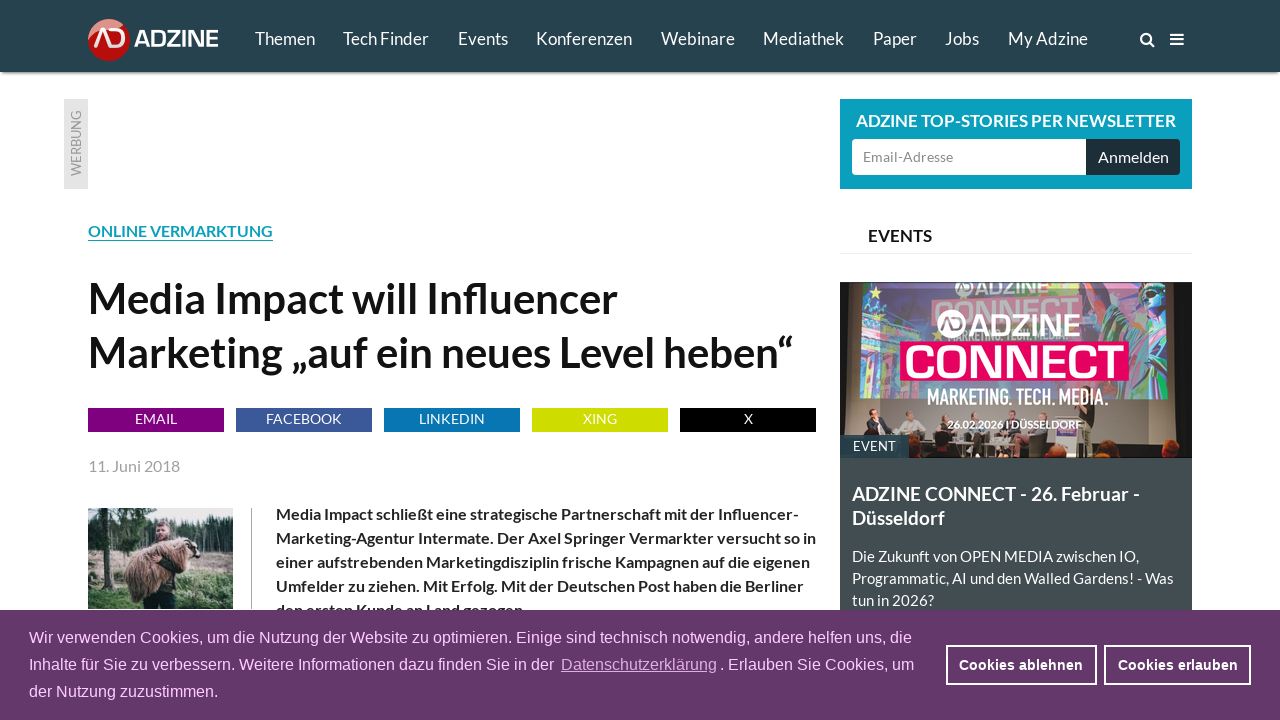

--- FILE ---
content_type: text/html; charset=utf-8
request_url: https://www.adzine.de/2018/06/media-impact-will-influencer-marketing-auf-ein-neues-level-heben/
body_size: 14016
content:
<!doctype html>
<html lang="de">
<head>
    
  <title>Media Impact will Influencer Marketing „auf ein neues Level heben“ - ADZINE - Insights in Media. Adtech. Martech.</title>
  
    <meta name="description" content="Media Impact schließt eine strategische Partnerschaft mit der Influencer-Marketing-Agentur Intermate. Der Axel Springer Vermarkter versucht so in einer aufstrebenden Marketingdisziplin frische Kampagnen auf die eigenen Umfelder zu ziehen. Mit Erfolg. Mit der Deutschen Post haben die Berliner den ersten Kunde an Land gezogen.">
    <meta name="keywords" content="ONLINE VERMARKTUNG, CONTENT MARKETING, MEDIA, SOCIAL MEDIA">
  <meta charset="utf-8">    
    
    <meta name=viewport content="width=device-width">
    <meta http-equiv="imagetoolbar" content="no"/>
    <meta name="robots" content="index, follow"/>
    <meta name="author" content="ADZINE - Magazin für Online Marketing ">
    <meta name="publisher" content="ADZINE - Magazin für Online Marketing ">
    <meta name="copyright" content="ADZINE - Magazin für Online Marketing ">
    <meta name="google-site-verification" content="NeSuuA4akUimRUX37wwwKtM671eltbKIFayB9j5OxJM">
    <meta name="msvalidate.01" content="DB6CC9E37F01B995B2E76EFFE5FC0763">
    <link rel="alternate" type="application/rss+xml" href="https://www.adzine.de/rss/"  title="ADZINE RSS Feed">
    <link href="https://www.adzine.de/static/img/favicon.ico" rel="shortcut icon" type="image/x-icon">
    <link rel="apple-touch-icon" sizes="152x152" href="https://www.adzine.de/static/img/favicon_152x152.png">
    <link rel="apple-touch-icon" sizes="144x144" href="https://www.adzine.de/static/img/favicon_144x144.png">
    <link rel="apple-touch-icon" sizes="120x120" href="https://www.adzine.de/static/img/favicon_120x120.png">
    <link rel="apple-touch-icon" sizes="114x114" href="https://www.adzine.de/static/img/favicon_114x114.png">
    <link rel="apple-touch-icon" sizes="72x72" href="https://www.adzine.de/static/img/favicon_72x72.png">
    <link rel="apple-touch-icon-precomposed" href="https://www.adzine.de/static/img/favicon_57x57.png">
    <meta name="msapplication-TileColor" content="#26424E">
    <meta name="msapplication-TileImage" content="https://www.adzine.de/static/img/adzine_windows_tile_144.png">

    
    <meta property="og:title" content="Media Impact will Influencer Marketing „auf ein neues Level heben“">
    <meta property="og:url" content="https://www.adzine.de/2018/06/media-impact-will-influencer-marketing-auf-ein-neues-level-heben/">
    <meta property="og:type" content="article">
    <meta property="og:description" content="Media Impact schließt eine strategische Partnerschaft mit der Influencer-Marketing-Agentur Intermate. Der Axel Springer Vermarkter versucht so in einer aufstrebenden Marketingdisziplin frische Kampagnen auf die eigenen Umfelder zu ziehen. Mit Erfolg. Mit der Deutschen Post haben die Berliner den ersten Kunde an Land gezogen.">
    <meta property="og:image" content="https://thumbor.adzine.de/RBQmAiuVnZIQKvoKNXsAli11-mE=/1200x630/smart//uploads/Schaf_tragen1200_Photo_by_FOYN_on_Unsplash.jpg">

    
    
      
      <link rel="stylesheet" href="/static/css/base.css" type="text/css" media="screen">
      <link rel="stylesheet" href="/static/css/font-awesome.min.css" type="text/css" media="screen">
      <link rel="stylesheet" href="/static/css/fancybox-134.css" type="text/css" media="screen">
      <link rel="stylesheet" href="/static/lity-2.3.1/dist/lity.css" type="text/css" media="screen">
      <link rel="stylesheet" href="/static/luminous/dist/luminous-basic.css" type="text/css" media="screen">
      
      <style media="screen">
        
        .lum-lightbox { background: rgba(18, 18, 18, 0.9); z-index: 1000;}
        .lum-lightbox-inner img{ max-width:none;max-height:none }
        .lity{ background: rgba(18, 18, 18, 0.8)!important; }
        .lity-iframe-container iframe {background: white; max-width: 100%!important;}
        
        @media (max-width: 460px) {
          .lum-lightbox-inner img { max-width: 100%!important;}
        };
        
      </style>
      
      <link rel="stylesheet" href="/static/css/print.css" type="text/css" media="print">
    
    
    <script>function getCookie(name){var cookieArr=document.cookie.split(";");for(var i=0;i<cookieArr.length;i++){var cookiePair=cookieArr[i].split("=");if(name==cookiePair[0].trim()){return decodeURIComponent(cookiePair[1]);}}
return null;};</script>
    
    
      <script type="text/javascript" src="/static/js/dexie.min.js"></script>
      <script type="text/javascript">var db = new Dexie("usrprefs"); db.version(3).stores({newsletter: ''});</script>
    
    
    
    
    
    

    <script type="text/javascript" src="/static/js/jquery-1.11.3.min.js"></script>
    <script src="/static/luminous/dist/Luminous.min.js"></script>
    <script src="/static/.cache/js/output.f18a4f0da5e6.js"></script>
    
    
    <script>var event=new CustomEvent('madeActive');function card_load_more(page_url,paginationfield_id,loadbutton_id,pagediv_id,button_text){page=parseInt($(paginationfield_id).val());$(loadbutton_id).prop("disabled",true);$(loadbutton_id).text("Laden ...");$.ajax({async:true,type:"GET",url:page_url,data:{page:page},error:function(){$(loadbutton_id).replaceWith("<p></p>");},success:function(data){$.ajax({async:false,type:"HEAD",url:page_url,data:{page:page+1},error:function(data){$(loadbutton_id).replaceWith("<p></p>");},success:function(response){$(loadbutton_id).text(button_text);$(paginationfield_id).val(page+1);$(loadbutton_id).prop("disabled",false);}});$(pagediv_id).append(data);}});};</script>    
    

    <script>$(document).ready(function(){$(".page").on("scroll",function(){if($('.js-breadcrumb-topic-list').is(":visible")){$('.js-breadcrumb-topic-list').hide();}});$('.js-main-navi').mouseover(function(){$('.js-breadcrumb-topic-list').hide();});$('.js-main-navi-topics').mouseenter(function(){$('.js-breadcrumb-topic-list').show();$('.js-breadcrumb-topic-list').animate({top:72},210);});});;</script>
    
</head>

<body class="js-body  js-desktop__flavour desktop__flavour relative"> 
<!-- https://davidwalsh.name/prevent-body-scrolling -->
<div class="w-100 do-not-print absolute top-0 overflow-auto dn h-100" style="min-width: 100%; z-index: 100; background:  rgba(17, 17, 17, 0.7); padding-top: 210px;"></div>
    
    
    
    
    

  <div class="page page-detail -bg-alert" style="overflow: auto; height: 100%;">
  <a name="top"></a>

  
    <div class="dn o-main-header js-main-header -o-20" -style="display: none!important;">

      <header> 

        <div class="logo -debug">
          <a href="/"><img src="/static/img/adzine-logo-130x42.png" alt="ADZINE Logo" width="130" height="42"></a>
        </div>
        
        
        
        <!--
        # HIE RMUSS das stehen wegen DOM und accesibility + sprungmarke zum content  -->
        
        <nav class="fl o-main-navi border-box">
          
          <a class="o-main-navi-topics js-main-navi-topics f-17 fw4 link-white border-box -bg-alert" href="#toc" style="-height: 20px; -overflow: hidden;">Themen</a>
          <a class="f-17 fw4 link-white js-main-navi border-box " href="/techfinder/">Tech Finder</a>
          
           
          <a class="f-17 fw4 link-white js-main-navi border-box " href="/events/">Events</a>
          
          
          <a class="o-main-navi-conferences f-17 fw4 link-white js-main-navi border-box " href="/konferenzen/">Konferenzen</a>
          
           
          <a class="o-main-navi-webinars f-17 fw4 link-white js-main-navi border-box " href="/webinare/">Webinare</a>
          
          
          <a class="o-main-navi-medialibrary f-17 fw4 link-white js-main-navi border-box " href="/mediathek/">Mediathek</a>
          
          
          <a class=" f-17 fw4 link-white js-main-navi border-box " href="/whitepaper/">Paper</a>
          
           
          <a class="o-main-navi-jobs f-17 fw4 link-white js-main-navi  border-box " href="/jobs/">Jobs</a>
          
           
          <a class="o-main-navi-my-adzine-index f-17 fw4 link-white js-main-navi border-box " href="/my-adzine/">My Adzine</a>
          
          
          <a class="o-main-navi-search js-main-navi f-16" href="/suche/" title="ADZINE Suche"><span>Suche</span><i class="fa fa-search"></i>
           </a>
           
           <a class="o-main-navi-toc js-main-navi f-16" href="#toc" title="Inhaltsverzeichnis">
             <span>Inhalt</span> <i class="fa fa-bars"></i>
           </a>
           

       </nav>
       
       
      
       
       
        
      </header>
      
    </div>

  
    
    
     
    
    
    
    <div class="o-breadcrumb-topic-list js-breadcrumb-topic-list">
      <!-- umbennen in nav ! -->
      <div class="db w-12cols center h-2g -bg-alert" style="padding-top: 13px; padding-left: 160px; overflow: hidden; overflow-y: hidden;
      overflow-x: hidden; white-space: nowrap;">
      <a class="-debug dib pr-g f-15 link-white ttu " href="/KI-in-Media-und-Marketing/">KI</a><a class="-debug dib pr-g f-15 link-white ttu " href="/adtech/">ADTECH</a><a class="-debug dib pr-g f-15 link-white ttu " href="/video-advertising/">VIDEO</a><a class="-debug dib pr-g f-15 link-white ttu " href="/audio-advertising/">AUDIO</a><a class="-debug dib pr-g f-15 link-white ttu " href="/retail-media/">RETAIL MEDIA</a><a class="-debug dib pr-g f-15 link-white ttu " href="/data-targeting/">DATA</a><a class="-debug dib pr-g f-15 link-white ttu " href="/martech/">MARTECH</a>
      <a class="-debug dib f-15 link-white ttu " href="#toc">Alle Themen</a>
      </div>
    </div>
    
    
    
<div class="w-100 o-advert dib bg-white">
    <div class="db w-12cols-2g mb-g mt-g relative center overflow-hidden">
        
<div class="c-advert-superbanner" id="c-advert-superbanner">
    <div class="c-card--gray fl w24 h90 overflow-hidden"><span class="advert-label">Werbung</span></div>
    <div class="fl f0 w-8cols h90 overflow-hidden js-advert388823">
        <script type="text/javascript" src="https://adfarm1.adition.com/js?wp_id=388823"></script>
        
    <script>var h;var container=document.querySelector("#c-advert-superbanner");var matches=container.querySelectorAll("img, iframe");matches.forEach(function(Item){h=Item.height;});function incHeight(h){var elements=container.querySelectorAll(".h90");elements.forEach(function(Item){Item.style.height=h+'px';});};if(h>90){incHeight(h);};</script>
    </div>
</div>
        <div class="c-card--aqua db ml-8cols-g w-4cols h90 overflow-hidden">
    <div class="f-17 fw7 tc ttu lh-15 pt-9 pb-6 white">Adzine Top-Stories per Newsletter</div>
    <div class="form">
        <form action="/newsletter/"  method="post" class="dib w-100 overflow-hidden border-box p0 pl-h pr-h v-mid nowrap">
        
        
        
        
          


        <input id="id_email1" name="email1" class="fl f-14 h36 c-31 pl-h bn bg-white w-3cols-g-fix lato br2 bbr0 btr0 outline-0 border-box" type="text" placeholder="Email-Adresse" maxlength="75" />
        
        
            <input id="id_newsletter_choices_19131" checked="checked" name="newsletter_choices" type="hidden" value="19131" /> 
        
            <input id="id_newsletter_choices_8322" checked="checked" name="newsletter_choices" type="hidden" value="8322" /> 
        
            <input id="id_newsletter_choices_8323" checked="checked" name="newsletter_choices" type="hidden" value="8323" /> 
        
            <input id="id_newsletter_choices_8325" checked="checked" name="newsletter_choices" type="hidden" value="8325" /> 
        
            <input id="id_newsletter_choices_11716" checked="checked" name="newsletter_choices" type="hidden" value="11716" /> 
        
            <input id="id_newsletter_choices_11712" checked="checked" name="newsletter_choices" type="hidden" value="11712" /> 
        
            <input id="id_newsletter_choices_11714" checked="checked" name="newsletter_choices" type="hidden" value="11714" /> 
        
            <input id="id_newsletter_choices_11715" checked="checked" name="newsletter_choices" type="hidden" value="11715" /> 
        
            <input id="id_newsletter_choices_18571" checked="checked" name="newsletter_choices" type="hidden" value="18571" /> 
        
            <input id="id_newsletter_choices_18574" checked="checked" name="newsletter_choices" type="hidden" value="18574" /> 
        
            <input id="id_newsletter_choices_18575" checked="checked" name="newsletter_choices" type="hidden" value="18575" /> 
        
            <input id="id_newsletter_choices_18576" checked="checked" name="newsletter_choices" type="hidden" value="18576" /> 
        
            <input id="id_newsletter_choices_18447" checked="checked" name="newsletter_choices" type="hidden" value="18447" /> 
        
            <input id="id_newsletter_choices_16224" checked="checked" name="newsletter_choices" type="hidden" value="16224" /> 
        
            <input id="id_newsletter_choices_16231" checked="checked" name="newsletter_choices" type="hidden" value="16231" /> 
        
            <input id="id_newsletter_choices_16446" checked="checked" name="newsletter_choices" type="hidden" value="16446" /> 
        
            <input id="id_newsletter_choices_16912" checked="checked" name="newsletter_choices" type="hidden" value="16912" /> 
        
            <input id="id_newsletter_choices_16801" checked="checked" name="newsletter_choices" type="hidden" value="16801" /> 
        
        <button class="w-1col-g bg-284656 tc white h36 br2 bn btl0 bbl0" type="submit"><span>Anmelden</span></button>
        </form>
    </div>
</div>
    </div>
</div>

    
    <div id="main-content" class="c-main-content w-desktop center relative -bg-alert">
        
        
<article class="c-page-detail--article center w-12cols ">
<div class="fl w-8cols xoverflow-hidden">
    <div class="dib bg-white">
        <span class="fw7 aqua"><a class="bb " href="/online-vermarktung/">ONLINE VERMARKTUNG</a></span>
        <h1 class="f-42 pt0 mb17r">Media Impact will Influencer Marketing „auf ein neues Level heben“
</h1>
        
<div class="o-goodshare fl w-8cols pa-0 mb-g">
<ul class="list">
    <li class="fl pa-0 mr-h h24 w-goodshare f-base"><a class="f-14 dib link-white ttu tc w-100 h-100 bg-purple link-underline" href="mailto:?subject=Empfehlung: Media Impact will Influencer Marketing „auf ein neues Level heben“&amp;body=Media Impact schließt eine strategische Partnerschaft mit der Influencer-Marketing-Agentur Intermate. Der Axel Springer Vermarkter versucht so in einer aufstrebenden Marketingdisziplin frische Kampagnen auf die eigenen Umfelder zu ziehen. Mit Erfolg. Mit der Deutschen Post haben die Berliner den ersten Kunde an Land gezogen.%0D%0A%0D%0Ahttps%3A%2F%2Fadzine.de%2F2018%2F06%2Fmedia-impact-will-influencer-marketing-auf-ein-neues-level-heben%2F" title="Per Email empfehlen">Email</a></li>
    <li class="fl pa-0 mr-h h24 w-goodshare f-base"><a href="#" class="f-14 dib link-white ttu tc w-100 h-100 link-underline goodshare" data-type="fb" data-url="https://adzine.de/2018/06/media-impact-will-influencer-marketing-auf-ein-neues-level-heben/">Facebook</a></li>
    <li class="fl pa-0 mr-h h24 w-goodshare f-base"><a href="#" class="f-14 dib link-white ttu tc w-100 h-100 link-underline goodshare" data-type="li" data-url="https://adzine.de/2018/06/media-impact-will-influencer-marketing-auf-ein-neues-level-heben/">LinkedIn</a></li>
    <li class="fl pa-0 mr-h h24 w-goodshare f-base"><a href="#" class="f-14 dib link-white ttu tc w-100 h-100 link-underline goodshare" data-type="xi" data-url="https://adzine.de/2018/06/media-impact-will-influencer-marketing-auf-ein-neues-level-heben/">Xing</a></li>
    <li class="fl pa-0 h24 w-goodshare f-base"><a href="#" class="f-14 dib link-white ttu tc w-100 h-100 link-underline goodshare" data-type="tw" style="Background-color: black;" data-url="https://adzine.de/2018/06/media-impact-will-influencer-marketing-auf-ein-neues-level-heben/">x</a></li>
</ul>
</div>
        
        <span class="db pa0 mb15r gray-9f9f9f">
        
        11. Juni 2018 </span>
        
    </div>
    
    
    
    <div class="f-base dib w-8cols bg-white">
        
        <html><body><div class="c-st-title"></div><div class="c-st-image">
<div class="c-img-ctn"><div class="bg-white c-left_164">
<img alt="Photo by FOYN on Unsplash" border="0" class="c-img--left_164" src="https://thumbor.adzine.de/m-dHRROHZNb17VXlcffHIC6WH4E=/164x0/smart//uploads/Schaf_tragen1200_Photo_by_FOYN_on_Unsplash.jpg" title="Photo by FOYN on Unsplash"/>
</div></div>
</div><div class="c-st-lead">
<div class="fw7"><p>Media Impact schließt eine strategische Partnerschaft mit der Influencer-Marketing-Agentur Intermate. Der Axel Springer Vermarkter versucht so in einer aufstrebenden Marketingdisziplin frische Kampagnen auf die eigenen Umfelder zu ziehen. Mit Erfolg. Mit der Deutschen Post haben die Berliner den ersten Kunde an Land gezogen.</p>
</div>
</div><div class="c-st-text">
<p>Banner Blindness, Klickmüdigkeit, Adblocker und eine restriktiverer Umgang mit bestimmten Werbeformaten, ... klassische Display-Werbung steht immer mehr unter Druck. Als Alternativen kommen Native Ads und insbesondere das Influencer Marketing in Betracht. Gerade das Influencer-Marketing ist eine immer gefragtere Marketingdisziplin im Media-Mix von Werbetreibenden. </p>
<p>Aus diesem Grund ist Media Impact eine strategische Partnerschaft mit der Influencer-Agentur Intermate eingegangen. Über die Zusammenarbeit mit Intermate lassen sich die Reichweiten der Social Media-Stars für Werbekampagnen nutzen und über Native Advertising-Kampagnen auf den Springer-Medienmarken wie BILD und WELT einbinden.Im Mai hatte Media Impact zusammen mit Intermate für die Deutsche Post eine erste Influencer-Marketing-Kampagne zum Muttertag entworfen.</p>
</div><div class="c-st-image">
<div class="c-img-ctn"><div class="bg-white c-article_full">
<img alt="Foto: Axel Springer  SE" border="0" class="c-img--article_full-and-caption" src="https://thumbor.adzine.de/tj6Y_b09rjyK8_RH8jBYFRutcBI=/728x0/smart//uploads/Gruppenbild_mit_Dame2.jpeg" title="v.l.n.r.:  Alessandro De Pasquale (CTO), Jörn Mecher (CCO) , Carsten Schwecke (CDO, Media Impact), Rosa Schulz (Social Media, Media Impact), Karsten Günther (Development), Philip Papendieck (CEO), Foto: Axel Springer  SE"/>
<span class="caption">v.l.n.r.:  Alessandro De Pasquale (CTO), Jörn Mecher (CCO) , Carsten Schwecke (CDO, Media Impact), Rosa Schulz (Social Media, Media Impact), Karsten Günther (Development), Philip Papendieck (CEO)
          </span>
</div></div>
</div><div class="c-st-text">
<p>Carsten Schwecke, Chief Digital Officer und Geschäftsführer von Media Impact zur neuen Kooperation: „Media Impact steht für ganzheitliche Vermarktungsansätze. Intermate gehört zu den besten Playern am Markt und konnte in den letzten Jahren eine ausgereifte Technologie entwickeln, mit der es uns gelingt, unsere Qualitätsstandards auf Influencer Marketing zu übertragen und Influencer Kampagnen messbarer und vor allem brandsafe zu gestalten. Mit Kennzahlen wie Unique Followern, der optimierten Aussteuerung von Influencer Postings und KPI-Benchmarks wollen wir gemeinsam Influencer Marketing auf ein neues Level heben.“</p>
</div></body></html>
        
        
        
        
    </div>
    
    
    
    
    
    
    
    

    
          <div class="f-base dib w-8cols mt-h mb-g -pt-g -pl-g -pr-g -pb-h -bg-light-gray bg-white">


<div class="c-st-heading">
  <h2 class="f-base mb-g"><span class="f-24">
  <span class="aqua">EVENT-TIPP</span> ADZINE Live - ADZINE CONNECT  Marketing. Tech. Media. 2026
   am 26. Februar 2026, 09:30 Uhr
      
    
     
    
  
  </span>
  </h2>
</div>
<div class="c-st-image">
  <div class="c-img-ctn"><div class="c-left_320">
  <a class="image_link c-left_320-image_link" href="/adzine-connect-marketing-tech-media/" title="ADZINE CONNECT  Marketing. Tech. Media. 2026">
    <img class="c-img--left_320-and-caption" src="https://thumbor.adzine.de/vUmKZFLLg2Vu_1t1Cmd5XAapkiQ=/320x0/smart//uploads/Screenshot_2025-09-17_120158_35Bx7Rn.png" alt="Werbebanner Event Tipp" title="ADZINE CONNECT  Marketing. Tech. Media. 2026" border="0">
  </a>
  </div></div>
</div>
<div class="c-st-text"><p><i>
  Die Zukunft von OPEN MEDIA zwischen IO, Programmatic, Agentic AI und den Walled Gardens!  - Was tun in 2026? <a href="/adzine-connect-marketing-tech-media/">Jetzt anmelden!</a>
</i></p></div>
</div>
    
    
    
    
    <div class="dib fl ma0 bg-white pb-g h48">
<div class="o-goodshare fl w-8cols pa-0 mb-g">
<ul class="list">
    <li class="fl pa-0 mr-h h24 w-goodshare f-base"><a class="f-14 dib link-white ttu tc w-100 h-100 bg-purple link-underline" href="mailto:?subject=Empfehlung: Media Impact will Influencer Marketing „auf ein neues Level heben“&amp;body=Media Impact schließt eine strategische Partnerschaft mit der Influencer-Marketing-Agentur Intermate. Der Axel Springer Vermarkter versucht so in einer aufstrebenden Marketingdisziplin frische Kampagnen auf die eigenen Umfelder zu ziehen. Mit Erfolg. Mit der Deutschen Post haben die Berliner den ersten Kunde an Land gezogen.%0D%0A%0D%0Ahttps%3A%2F%2Fadzine.de%2F2018%2F06%2Fmedia-impact-will-influencer-marketing-auf-ein-neues-level-heben%2F" title="Per Email empfehlen">Email</a></li>
    <li class="fl pa-0 mr-h h24 w-goodshare f-base"><a href="#" class="f-14 dib link-white ttu tc w-100 h-100 link-underline goodshare" data-type="fb" data-url="https://adzine.de/2018/06/media-impact-will-influencer-marketing-auf-ein-neues-level-heben/">Facebook</a></li>
    <li class="fl pa-0 mr-h h24 w-goodshare f-base"><a href="#" class="f-14 dib link-white ttu tc w-100 h-100 link-underline goodshare" data-type="li" data-url="https://adzine.de/2018/06/media-impact-will-influencer-marketing-auf-ein-neues-level-heben/">LinkedIn</a></li>
    <li class="fl pa-0 mr-h h24 w-goodshare f-base"><a href="#" class="f-14 dib link-white ttu tc w-100 h-100 link-underline goodshare" data-type="xi" data-url="https://adzine.de/2018/06/media-impact-will-influencer-marketing-auf-ein-neues-level-heben/">Xing</a></li>
    <li class="fl pa-0 h24 w-goodshare f-base"><a href="#" class="f-14 dib link-white ttu tc w-100 h-100 link-underline goodshare" data-type="tw" style="Background-color: black;" data-url="https://adzine.de/2018/06/media-impact-will-influencer-marketing-auf-ein-neues-level-heben/">x</a></li>
</ul>
</div></div>

</div>

<div class="aside dib w-4cols-g pl-g bg-white">
    
        
            
            <h3 class="dib w-100 bb b--light-gray tl pl-g mb-g border-box"><span class="f-17 lh-2 dib ttu">Events</span></h3>
            
            <div class="mb-g">

<div class="c-card--blue-gray fl w-4cols h-4cols maxh-4cols mb-g relative overflow-hidden">
    <a class="link-black" href="/adzine-connect-marketing-tech-media/" title="ADZINE CONNECT  Marketing. Tech. Media. 2026">
        
        
        <span class="db w-4cols h-4cols-2 overflow-hidden relative">
            <img class="mw-100" src="https://thumbor.adzine.de/Ide4qG80ybi-WcPaXO98Ys2D6F4=/352x176/smart//uploads/Screenshot_2025-09-17_120158_35Bx7Rn.png" alt="" title="" />
            <div class="absolute bottom-0 left-0">
                <span class="db mb0 pa-13 f-13 bg-386678 white ttu">Event</span>
            </div>
        </span>
        
    
    <div class="pa-h"> 
        <h1 class="mb0 pa0 pb-h f-19">ADZINE CONNECT - 26. Februar - Düsseldorf</h1>
        <p class="mb0 f-15">
            Die Zukunft von OPEN MEDIA zwischen IO, Programmatic, AI und den Walled Gardens!  - Was tun in 2026?                    
        </p>
    </div>
    </a>
</div>
</div>
        
            
            <h3 class="dib w-100 bb b--light-gray tl pl-g mb-g border-box"><span class="f-17 lh-2 dib ttu">Werbung</span></h3>
            
            <div class="mb-g">
<div class="c-card--blue-gray w-4cols h-4cols ma0 pt-15 pr-g pl-g bb b--black-10 overflow-hidden">
    <span class="db ttu f-19 fw7 lato lh-2 gray-979798 pb-g t-shadow"><script type="text/javascript" src="//adfarm1.adition.com/js?wp_id=391408"></script></span>
</div></div>
        
            
            <h3 class="dib w-100 bb b--light-gray tl pl-g mb-g border-box"><span class="f-17 lh-2 dib ttu">Tech Partner</span></h3>
            
            <div class="mb-g">
<div class="js-card-techfinder c-card--blue-gray w-4cols h-4cols maxh-4cols relative overflow-hidden">
 

<div class="c-card--turquoise fl w-4cols h-4cols maxh-4cols mb-g" style="padding: 0px 16px;">
<a href="/techfinder/jentis/" title="Tech Finder Profil JENTIS" class="link-white" target="_blank">
        <div class="mr-g mt-h mb-h"> 
            <img class="db fl pt-3 pr-6" src="/static/img/ADZ-logo-green.png"/>
            <span class="f-17 white pr-6 lh2 fw7 ">TECH FINDER</span><span class="f-14 white">präsentiert</span>
            <span class="db f-17 -fw7 ttu white fw7">Premium Technologie Partner</span>
        </div>
        
        
        <span class="db w-auto overflow-hidden relative bg-white br2">
            <img class="mw-100 db center" src="https://thumbor.adzine.de/HznSVvxrNY9xCDkB-sJhzMw4pao=/352x0/smart//uploads/logos/Tech_Finder_Logo_JENTIS.jpg" alt="Logo JENTIS" title="Logo JENTIS" />
        </span>
    <div class="white mt-h"> 
        <p class="f-19 fw7 lh-title">JENTIS - Datenschutzkonformes Tracking</p>
    </div>
</a>
    <div class="db absolute f-14 bottom-0 right-0 white h36 mb-6" style="margin-right: 16px;"><span class="db fl h36 pt-h pr-h lh-title">Zum Profil</span><span class="f-27"><i class="fa fa-arrow-circle-right" aria-hidden="true"></i></span></div>

</div>


</div>

</div>
        
            
            <h3 class="dib w-100 bb b--light-gray tl pl-g mb-g border-box"><span class="f-17 lh-2 dib ttu">Whitepaper</span></h3>
            
            <div class="mb-g">




<div class="js-card-whitepaper-109 w-4cols maxh-4cols relative overflow-hidden">

<div class="fl w-4cols h-4cols maxh-4cols mb-g c-card--blue-gray">
    <a class="link-black" href="/whitepaper/mobile-programmatic-high-impact-ad/" title="PROGRAMMATIC - Mobile Programmatic High Impact Ad">
        
        
        <span class="db w-4cols db h-4cols-2 overflow-hidden relative">
            <img class="mw-100" src="https://thumbor.adzine.de/I5Sl9He2vnNyHPQmdqL7U0JphPw=/352x176/smart//uploads/Adtron_WP_Deckblatt.png" alt="" title="" />
            <div class="absolute bottom-0 left-0">
                <span class="db mb0 pa-13 f-13 bg-386678 white ttu">Whitepaper</span>
            </div>
        </span>
        

    <div class="pa-h"> 
        <h1 class="mb0 pa0 pb-h f-19">Mobile Programmatic High Impact Ad
</h1>
        <p class="mb0 f-15">
            Erfahre, wie die individuellen Möglichkeiten moderner Handys für mehr Engagement und höhere CTRs genutzt werden können                    
        </p>
    </div>
    </a>
</div>

</div>

</div>
        
            
            <h3 class="dib w-100 bb b--light-gray tl pl-g mb-g border-box"><span class="f-17 lh-2 dib ttu">DAS KÖNNTE DICH INTERESSIEREN</span></h3>
            
            <div class="mb-g">

<ul class="ml-g mr-g fl">

   <li class="dib mb-g h-auto overflow-hidden w-100">
       
       
       <span class="fl mr-h">
           <img src="https://thumbor.adzine.de/2Oe2lkQf0IuunYi2Clq7DZdSzyw=/70x70/smart//uploads/Prebid_Test_Bidding_Kayla-Adobe_Stock.jpg" alt="Bild: Kayla – Adobe Stock, Bild: Kayla – Adobe Stock" title="Bild: Kayla – Adobe Stock, Bild: Kayla – Adobe Stock" />
       </span>
        
       <h4 class="f-15"><a class="link-black" href="/2025/11/prebid-test-vergleich-zwischen-server-side-client-side-und-parallel-bidding/" title="Prebid-Test: Vergleich zwischen Server-side, Client-side und Parallel Bidding
">
        <span class="db green-blue ttu">ONLINE VERMARKTUNG</span>
        Prebid-Test: Vergleich zwischen Server-side, Client-side und Parallel Bidding

        </a></h4>
    </li>

   <li class="dib mb-g h-auto overflow-hidden w-100">
       
       
       <span class="fl mr-h">
           <img src="https://thumbor.adzine.de/DObrSRRZqQnIYbGallVZipbOIQ8=/70x70/smart//uploads/DOOH_Energie_Effizienz_Gruen_nuno-marques-unsplash.jpg" alt="Bild: Nuno Marques – Unsplash" title="Bild: Nuno Marques – Unsplash" />
       </span>
        
       <h4 class="f-15"><a class="link-black" href="/2025/12/energieeffiziente-aussteuerung-der-naechste-schritt-fuer-dooh/" title="Interview mit Lukas Flöer, Metads
 - Energieeffiziente Aussteuerung – der nächste Schritt für DOOH?
">
        <span class="db green-blue ttu">ADTECH</span>
        Energieeffiziente Aussteuerung – der nächste Schritt für DOOH?

        </a></h4>
    </li>

   <li class="dib mb-g h-auto overflow-hidden w-100">
       
       
         <img src="/static/img/top-jobs-icon.svg" type="image/svg+xml" class="fl dib bg-purple mr-h w-list-square h-list-square" alt="Icon Top-Job">
        
       <h4 class="f-15"><a class="link-black" href="/jobs/2026/01/product-manager-advertising-platforms-m-w-d-bei-antenne-deutschland-in-muenchen/" title="JOB: Product Manager Advertising Platforms (m/w/d) bei Antenne Deutschland in München">
        
        Product Manager Advertising Platforms (m/w/d) bei Antenne Deutschland in München

        </a></h4>
    </li>

   <li class="dib mb-g h-auto overflow-hidden w-100">
       
       
       <span class="fl mr-h">
           <img src="https://thumbor.adzine.de/Dg5NnE76MDfMsrbjx72ypv5zwJI=/70x70/smart//uploads/Ulf_Heyden_KI_2J_ahre_Kolumne2.jpg" alt="Bild: Paul Königer, Bild: Paul Königer" title="Bild: Paul Königer, Bild: Paul Königer" />
       </span>
        
       <h4 class="f-15"><a class="link-black" href="/2025/11/ki-apokalypse-gibt-es-in-zwei-jahren-keine-webseiten-mehr/" title="Aus der Praxis für die Praxis (2)
 - KI-Apokalypse: Gibt es in zwei Jahren keine Webseiten mehr?
">
        <span class="db green-blue ttu">BEST OF 2025</span>
        KI-Apokalypse: Gibt es in zwei Jahren keine Webseiten mehr?

        </a></h4>
    </li>

</ul></div>
        
    
</div>




<div class="c-topic-stories o-related-pages-bottom w-12cols-g dib ma0 bg-white">
    <div class="db w-12cols bb b--light-gray tc mb15r"><span class="c-card-container-title--bgi dib ttu lh-2 f-27 fw7 grey-blue">Neu & interessant</span></div>
        <div class="db w-4cols mr-g fl">

<ul class="list">

   <li class="db overflow-hidden h70 w-4cols mb-g bg-light-gray">
       
      
       <span class="fl mr-h">
           <img src="https://thumbor.adzine.de/darl6erF9Z_CjsRorCoaNmi_x-U=/70x70/smart//uploads/Agentic_OS_Mediahandel_Pubmatic_nik-unsplash.jpg" alt="Bild: Nik – Unsplash" title="Bild: Nik – Unsplash" />
       </span>
       
       <h4 class="f-15 pt-6 pr-h"><a class="link-black" href="/2026/01/pubmatic-ruestet-sich-fuer-den-agentischen-mediahandel/" title="Pubmatic rüstet sich für den agentischen Mediahandel
">
        <span class="db green-blue ttu">KI</span>
        Pubmatic rüstet sich für den agentischen Mediahandel

        </a></h4>
    </li>

   <li class="db overflow-hidden h70 w-4cols mb-g bg-light-gray">
       
      
       <span class="fl mr-h">
           <img src="https://thumbor.adzine.de/7skZ8wkgE9sPmt4eRXT2hD6zJHI=/70x70/smart//uploads/Disney_Streaming_CTV_brandon-russell-5NDfXCPYfgo-unsplash.jpg" alt="Bild: Brandon Russel - Unsplash" title="Bild: Brandon Russel - Unsplash" />
       </span>
       
       <h4 class="f-15 pt-6 pr-h"><a class="link-black" href="/2026/01/disney-laesst-tiefere-messintegration-zu/" title="Disney+ lässt tiefere Messintegration zu
">
        <span class="db green-blue ttu">CONNECTED TV</span>
        Disney+ lässt tiefere Messintegration zu

        </a></h4>
    </li>

   <li class="db overflow-hidden h70 w-4cols mb-g bg-light-gray">
       
      
       <span class="fl mr-h">
           <img src="https://thumbor.adzine.de/5gJlC-j3uySHe6lNmoBPEMEeD7E=/70x70/smart//uploads/Stratum_3.jpg" alt="Robert Jacobi, Christian Leipacher und Rolf Theunissen, Bild: Mara Monetti" title="Robert Jacobi, Christian Leipacher und Rolf Theunissen, Bild: Mara Monetti" />
       </span>
       
       <h4 class="f-15 pt-6 pr-h"><a class="link-black" href="/2026/01/ehemalige-essence-manager-starten-mit-neuem-agenturansatz/" title="Ehemalige Essence-Manager starten mit neuem Agenturansatz
">
        <span class="db green-blue ttu">DIGITAL MARKETING</span>
        Ehemalige Essence-Manager starten mit neuem Agenturansatz

        </a></h4>
    </li>

   <li class="db overflow-hidden h70 w-4cols mb-g bg-light-gray">
       
      
       <span class="fl mr-h">
           <img src="https://thumbor.adzine.de/hMRZBwp6qDkNpqBDr-3EMK2NRyg=/70x70/smart//uploads/Robert_Herrmann_Audienzz_Titel.jpg" alt="Bild: Traffective" title="Bild: Traffective" />
       </span>
       
       <h4 class="f-15 pt-6 pr-h"><a class="link-black" href="/2026/01/robert-herrmann-steigt-beim-vermarkter-audienzz-ein/" title="Robert Herrmann steigt beim Vermarkter Audienzz ein
">
        <span class="db green-blue ttu">KÖPFE</span>
        Robert Herrmann steigt beim Vermarkter Audienzz ein

        </a></h4>
    </li>

</ul></div>
        <div class="db w-8cols-g">


<div class="fl relative w-4cols overflow-hidden h-2cols mr-g mb-g bg-light-gray bb b--light-gray">
<a class="link-black" href="/2026/01/wie-sich-dooh-und-social-media-verstaerken/" title="Wie sich DOOH und Social Media verstärken">
    
    
    
    
    
    <span class="db overflow-hidden w-2cols-h h-4cols-2">
        <img class="mw-100" src="https://thumbor.adzine.de/JxqYjbS8YvUW-OMw4t_ILqHvRWM=/176x176/smart//uploads/DOOH_Social_Media_Jakob_Owens-Unsplash.jpg" alt="Bild: Jakob Owens – Unsplash" title="Bild: Jakob Owens – Unsplash" />
    </span>
    
    
    <h1 class="f-16 fw7 absolute bottom-0 ml-2cols-g pr-h hyphenate ">Wie sich DOOH und Social Media verstärken 
</h1>
</a>
</div>

<div class="fl relative w-4cols overflow-hidden h-2cols mr-g mb-g bg-light-gray bb b--light-gray">
<a class="link-black" href="/2025/12/mit-web-push-und-authentischem-content-aus-der-seo-und-chatgpt-falle/" title="Aus der Praxis für die Praxis (3)
 - Mit Web-Push und authentischem Content aus der SEO- und ChatGPT-Falle">
    
    
    
    
    
    <span class="db overflow-hidden w-2cols-h h-4cols-2">
        <img class="mw-100" src="https://thumbor.adzine.de/Xl1mR-i1SAk5KmJp9ps6pOJzqeI=/176x176/smart//uploads/Ulf_Heyden_Web_Push_Titel.jpg" alt="Bild: Paul Königer, Bild: Paul Königer" title="Bild: Paul Königer, Bild: Paul Königer" />
    </span>
    
    
    <h1 class="f-16 fw7 absolute bottom-0 ml-2cols-g pr-h hyphenate ">Mit Web-Push und authentischem Content aus der SEO- und ChatGPT-Falle
</h1>
</a>
</div>

<div class="fl relative w-4cols overflow-hidden h-2cols mr-g mb-g bg-light-gray bb b--light-gray">
<a class="link-black" href="/2025/12/attention-ist-kein-video-monopol/" title="Interview mit Jan Gräwen, YOC
 - Attention ist kein Video-Monopol">
    
    
    
    
    
    <span class="db overflow-hidden w-2cols-h h-4cols-2">
        <img class="mw-100" src="https://thumbor.adzine.de/kApLo-wtGWHlOMY7R67G-1teymg=/176x176/smart//uploads/Attention_Display_Branding_sandra-wurtinger-unsplash.jpg" alt="Bild: Sandra Würtinger – Unsplash" title="Bild: Sandra Würtinger – Unsplash" />
    </span>
    
    
    <h1 class="f-16 fw7 absolute bottom-0 ml-2cols-g pr-h hyphenate ">Attention ist kein Video-Monopol 
</h1>
</a>
</div>

<div class="fl relative w-4cols overflow-hidden h-2cols mr-g mb-g bg-light-gray bb b--light-gray">
<a class="link-black" href="/2026/01/die-vermarkter-rolle-im-wandel-vom-reichweitenverkauf-zur-beratung/" title="Interview mit League-M
 - Die Vermarkter-Rolle im Wandel: Vom Reichweitenverkauf zur Beratung">
    
    
    
    
    
    <span class="db overflow-hidden w-2cols-h h-4cols-2">
        <img class="mw-100" src="https://thumbor.adzine.de/bAJovqzBq5FrCMLqrdXfmybMkBo=/176x176/smart//uploads/Rolle_Vermarktung_Wandel_Partnerschaften_charlesdeluvio-unsplash.jpg" alt="Bild: Charlesdeluvio – Unsplash" title="Bild: Charlesdeluvio – Unsplash" />
    </span>
    
    
    <h1 class="f-16 fw7 absolute bottom-0 ml-2cols-g pr-h hyphenate ">Die Vermarkter-Rolle im Wandel: Vom Reichweitenverkauf zur Beratung 
</h1>
</a>
</div>
</div> 
    
</div>    

</article>



        
            <div class="o-back-home dib bg-white w-100">
            <div class="dib mt-g mb-2g ml-g bg-aqua w-2cols-h">
            <a href="/" class="dib tc pt-h pb-h w-100 f-15 td:u ttu link-white">Zur Startseite</a>
            </div>
            </div>
        
    </div>
    
    
  


    
    <div id="toc" class="w-100 o-footer minw-12 bg-284656">

        
            <div class="c-topic-list w-100 center minw-12 lato lh-15 bg-light-blue-gray pt-g pb-g">
    <div class="ma0 center w-12cols pt-h pb-h -pa-g">
        <span class="dib mt0 mb3 ttu lh-solid f-15 fw7 white">Themen</span>
        <ul class="w12-cols list">
            <li class="fl w-2cols mr-g"><a class="ttn f-14 link-white" href="/best-of-adzine--2025/">BEST OF 2025</a></li><li class="fl w-2cols mr-g"><a class="ttn f-14 link-white" href="/connected-tv/">CONNECTED TV</a></li><li class="fl w-2cols mr-g"><a class="ttn f-14 link-white" href="/KI-in-Media-und-Marketing/">KI</a></li><li class="fl w-2cols mr-g"><a class="ttn f-14 link-white" href="/programmatic-rta/">PROGRAMMATIC</a></li><li class="fl w-2cols mr-g"><a class="ttn f-14 link-white" href="/adtech/">ADTECH</a></li><li class="fl w-2cols"><a class="ttn f-14 link-white" href="/video-advertising/">VIDEO</a></li><li class="fl w-2cols mr-g"><a class="ttn f-14 link-white" href="/audio-advertising/">AUDIO</a></li><li class="fl w-2cols mr-g"><a class="ttn f-14 link-white" href="/ecommerce/">ECOMMERCE</a></li><li class="fl w-2cols mr-g"><a class="ttn f-14 link-white" href="/mobile-marketing/">MOBILE</a></li><li class="fl w-2cols mr-g"><a class="ttn f-14 link-white" href="/retail-media/">RETAIL MEDIA</a></li><li class="fl w-2cols mr-g"><a class="ttn f-14 link-white" href="/data-targeting/">DATA</a></li><li class="fl w-2cols"><a class="ttn f-14 link-white" href="/display-advertising/">DISPLAY ADVERTISING</a></li><li class="fl w-2cols mr-g"><a class="ttn f-14 link-white" href="/marktzahlen/">STUDIEN & ANALYSEN</a></li><li class="fl w-2cols mr-g"><a class="ttn f-14 link-white" href="/web-analytics/">ANALYTICS</a></li><li class="fl w-2cols mr-g"><a class="ttn f-14 link-white" href="/branding-online/">BRANDING</a></li><li class="fl w-2cols mr-g"><a class="ttn f-14 link-white" href="/connect/">CONNECT</a></li><li class="fl w-2cols mr-g"><a class="ttn f-14 link-white" href="/performance-marketing/">PERFORMANCE</a></li><li class="fl w-2cols"><a class="ttn f-14 link-white" href="/e-mail-marketing/">E-MAIL MARKETING</a></li><li class="fl w-2cols mr-g"><a class="ttn f-14 link-white" href="/affiliate-marketing/">AFFILIATE MARKETING</a></li><li class="fl w-2cols mr-g"><a class="ttn f-14 link-white" href="/content-marketing/">CONTENT MARKETING</a></li><li class="fl w-2cols mr-g"><a class="ttn f-14 link-white" href="/martech/">MARTECH</a></li><li class="fl w-2cols mr-g"><a class="ttn f-14 link-white" href="/online-mediaplanung/">MEDIA</a></li><li class="fl w-2cols mr-g"><a class="ttn f-14 link-white" href="/online-vermarktung/">ONLINE VERMARKTUNG</a></li><li class="fl w-2cols"><a class="ttn f-14 link-white" href="/social-media-marketing/">SOCIAL MEDIA</a></li><li class="fl w-2cols mr-g"><a class="ttn f-14 link-white" href="/games-advertising/">GAMES ADVERTISING</a></li><li class="fl w-2cols mr-g"><a class="ttn f-14 link-white" href="/online-publishing/">PUBLISHING</a></li><li class="fl w-2cols mr-g"><a class="ttn f-14 link-white" href="/new-work/">NEW WORK</a></li><li class="fl w-2cols mr-g"><a class="ttn f-14 link-white" href="/search-marketing/">SEARCH MARKETING</a></li><li class="fl w-2cols mr-g"><a class="ttn f-14 link-white" href="/digital-marketing/">DIGITAL MARKETING</a></li><li class="fl w-2cols"><a class="ttn f-14 link-white" href="/entscheider/">MARKETING ENTSCHEIDER</a></li><li class="fl w-2cols mr-g"><a class="ttn f-14 link-white" href="/koepfe/">KÖPFE</a></li>
        </ul>
    </div>
</div>

        

        <div class="c-footer-container center pt-g pb-g">  
         
            <div class="c-footer-list ml-g mt-h mb-h lato lh-15 mr-g">
    <span class="dib mt0 mb3 ttu lh-solid f-15 fw7 white">Adzine</span>
    <ul class="list">
        <li><a class="f-14 link-white ttu" href="/fachartikel/">Fachartikel</a></li>
        <li><a class="f-14 link-white ttu" href="/insider/">Insider</a></li>
        <li><a class="f-14 link-white ttu" href="/news/">News</a></li>
        <li><a class="f-14 link-white ttu" href="/tv/">Adzine TV</a></li>
    </ul>
</div>

<div class="c-footer-list mt-h mb-h lato lh-15 mr-g">
    <ul class="list mt-2g 15" style="margin-top: 36px;">
        <li><a class="f-14 link-white ttu" href="/techfinder/">Tech Finder</a></li>
        <li><a class="f-14 link-white ttu" href="/whitepaper/">Whitepaper</a></li>
        <li><a class="f-14 link-white ttu" href="/jobs/">Jobs</a></li>
    </ul>
</div>

<div class="c-footer-list mt-h mb-h lato lh-15 mr-g">
    <ul class="list mt-2g 15" style="margin-top: 36px;">
        <li><a class="f-14 link-white ttu" href="/ansprechpartner/">Ansprechpartner</a></li>
        <li><a class="f-14 link-white ttu" href="/impressum/">Impressum</a></li>
        <li><a class="f-14 link-white ttu" href="/datenschutz/">Datenschutz</a></li>
    </ul>
</div>

<div class="c-footer-list mt-h mb-h lato lh-15 mr-g">
    <span class="dib mt0 mb3 ttu lh-solid f-15 fw7 white">Newsletter</span>
    <ul class="list">
        <li><a class="f-14 link-white ttu" title="Newsletter-Anmeldung" href="/newsletter/">Anmelden</a></li>
        <li><a class="f-14 link-white ttu" title="Newsletter-Archiv" href="/newsletter/archiv/">Archiv</a></li>
    </ul>
</div>

<div class="c-footer-list -w-4cols mt-h mb-h lato lh-15 mr-g">
    <span class="dib mt0 mb3 ttu lh-solid f-15 fw7 white">Events</span>
    <ul class="list">
        
        <li><a class="f-14 link-white ttu" href="/referenten-verzeichnis/" title="Referenten-Verzeichnis - ADZINE Events">Referenten-Verzeichnis</a></li>
    </ul>
</div>
        
<div class="c-footer-list mt-h mb-h lato lh-15">
    <span class="dib mt0 mb3 ttu lh-solid f-15 fw7 white">Werben bei Adzine</span>
    <ul class="list">
        <li><a class="f-14 link-white ttu" href="/mediadaten/">Mediadaten</a></li>
        <li><a class="f-14 link-white ttu" href="/kampagnenplaner/">Kampagnenplaner</a></li>
        <!--<li><a href="#"><strike>Ansprechpartner</strike></a></li>//-->
    </ul>
</div>
        
        </div>
    </div>
    
    
    
    
    
    
    
  </div><!-- Page container end -->
   
  
    
    

    
    
    
    
  




<script type="text/javascript">
  var bot_pattern = "(googlebot\/|bot|Googlebot-Mobile|Googlebot-Image|Google favicon|Mediapartners-Google|Facebook|bingbot|slurp|java|wget|curl|Commons-HttpClient|Python-urllib|libwww|httpunit|nutch|phpcrawl|msnbot|jyxobot|FAST-WebCrawler|FAST Enterprise Crawler|biglotron|teoma|convera|seekbot|gigablast|exabot|ngbot|ia_archiver|GingerCrawler|webmon |httrack|webcrawler|grub.org|UsineNouvelleCrawler|antibot|netresearchserver|speedy|fluffy|bibnum.bnf|findlink|msrbot|panscient|yacybot|AISearchBot|IOI|ips-agent|tagoobot|MJ12bot|dotbot|woriobot|yanga|buzzbot|mlbot|yandexbot|purebot|Linguee Bot|Voyager|CyberPatrol|voilabot|baiduspider|citeseerxbot|spbot|twengabot|postrank|turnitinbot|scribdbot|page2rss|sitebot|linkdex|Adidxbot|blekkobot|ezooms|dotbot|Mail.RU_Bot|discobot|heritrix|findthatfile|europarchive.org|NerdByNature.Bot|sistrix crawler|ahrefsbot|Aboundex|domaincrawler|wbsearchbot|summify|ccbot|edisterbot|seznambot|ec2linkfinder|gslfbot|aihitbot|intelium_bot|facebookexternalhit|yeti|RetrevoPageAnalyzer|lb-spider|sogou|lssbot|careerbot|wotbox|wocbot|ichiro|DuckDuckBot|lssrocketcrawler|drupact|webcompanycrawler|acoonbot|openindexspider|gnam gnam spider|web-archive-net.com.bot|backlinkcrawler|coccoc|integromedb|content crawler spider|toplistbot|seokicks-robot|it2media-domain-crawler|ip-web-crawler.com|siteexplorer.info|elisabot|proximic|changedetection|blexbot|arabot|WeSEE:Search|niki-bot|CrystalSemanticsBot|rogerbot|360Spider|psbot|InterfaxScanBot|Lipperhey SEO Service|CC Metadata Scaper|g00g1e.net|GrapeshotCrawler|urlappendbot|brainobot|fr-crawler|binlar|SimpleCrawler|Livelapbot|Twitterbot|cXensebot|smtbot|bnf.fr_bot|A6-Indexer|ADmantX|Facebot|Twitterbot|OrangeBot|memorybot|AdvBot|MegaIndex|SemanticScholarBot|ltx71|nerdybot|xovibot|BUbiNG|Qwantify|archive.org_bot|Applebot|TweetmemeBot|crawler4j|findxbot|SemrushBot|yoozBot|lipperhey|y!j-asr|Domain Re-Animator Bot|AddThis)";
  
  var re = new RegExp(bot_pattern, 'i');
  var userAgent = navigator.userAgent; 
  
  var parseQueryString = function() {
  var str = window.location.search;
  var objURL = {};
  str.replace(
      new RegExp( "([^?=&]+)(=([^&]*))?", "g" ),
      function( $0, $1, $2, $3 ){
          objURL[ $1 ] = $3;
      }
  );
  //alert("OHA");
  return objURL;
  };
  
  if (re.test(userAgent)) {} 
  else {
    
    // alert(userAgent);
    
    db.newsletter.get("subscription").then(function(result){
      
      // var cc_status = getCookie("adz-cc_status_UNCATEGORIZED");
      var has_wall = false;
      if (result == undefined) {
        var subscription_type = '';
        if (subscription_type == '') {} else {
          var is_authenticated = ('false'  === 'true');
          var is_staff = ('false'  === 'true');
          if (is_staff == false | is_authenticated == false) {
            has_wall = true;
          };
        }
      };
      if (has_wall == true) {
        
        // First check for s param from newsletter!
        
        var query_params = parseQueryString();
        var token = query_params["s"];
        
        // alert("Token: " + token);
        
        if (token && token != undefined) {
          
          // toDO: XMLHttpRequest() -> Subscriber get token, um zu sehen. ob es den auch gibt.
          // Zurück gegeben wird der Status, 
          // if subscribed pass else $(".js-paywall").show();
          
          var db = new Dexie('usrprefs');
          db.version(3).stores({ newsletter: '' });
          db.newsletter.put({ token: token, date: new Date()}, "subscription").then (function(){
              return db.newsletter.get('subscription');
            }).then(function (result) {
            }).catch(function(error) {});

        } else {
          $(".js-paywall").show();
        }
        
      } else {
      //if (cc_status == "ALLOW")  
        // alert(result);
        
        var params = 'd=eyJpZCI6MTM2MDEsInRpdGxlIjoiTWVkaWEgSW1wYWN0IHdpbGwgSW5mbHVlbmNlciBNYXJrZXRpbmcg4oCeYXVmIGVpbiBuZXVlcyBMZXZlbCBoZWJlbuKAnCJ9.elGZXDuJp0MXl1NL35w3inJ0K7o';
        // params t = timestamp urltimestamserualizer
        if (result && result.token != undefined) { // && cc_status == "ALLOW" ansonsten tracken wir nix, ist abe rauch egal, denn wenn es den token in indexed db gibt, dann hab eich kja zugestmmt, nicht wahr? irgendwann schon, abe rbleibt das gueltig?
          params += '&u=' + result.token;
        };
        
        // alert(params);
              
        // var url = 'http://127.0.0.1:8001/t/r/';
        var url = 'https://cn.adzine.de/t/r/';
        var xhr = new XMLHttpRequest();

        xhr.open('POST', url, true);
        xhr.setRequestHeader('Authorization', 'Bearer: eyJpZCI6MTM2MDEsImFwcF9sYWJlbCI6InBhZ2VzIiwibW9kZWxfbmFtZSI6ImNvbnRlbnRwYWdlIn0.eVEI7zxTqOhNMYe2q6iuHyKO3Os');
        xhr.setRequestHeader('Content-type', 'application/x-www-form-urlencoded');
        xhr.send(params);
      
        xhr.onload = function() {
          msg = xhr.status + ' ' + xhr.statusText;
          // alert(msg);
        };
      };
      
    }).catch(function(error){
        // alert(error);
        // Sentry.captureMessage(error);
    });
  }

</script>


    
    
    <script>
      function init_adition() {
        var body = document.getElementsByTagName("body")[0];
        var script = document.createElement("script");
        //script.type = "text/javascript";
        //script.async = True;
        script.src = "https://imagesrv.adition.com/js/adition.js";
        body.appendChild(script);
      };
    </script>
    
    
    
    <style>.cc-ALLOW:hover {text-decoration: underline; } .cc-revoke {display: none;}</style>
    <script src="/static/cookieconsent/build/cookieconsent.min.js"></script>
    <script>
        const CC = window.CookieConsent;
        const cc = new CC({
          type: "opt-in",
          //theme: "classic",
          palette: {
            popup: { background: "#64386b", text: "#ffcdfd" },
            button: { background: "transparent", text: "#ffffff", border: "#ffffff"},
            highlight: { background: "#64386b",text: "#ffffff", border: "#ffffff" },
          },
          position: "bottom",
          content: {
            message: "Wir verwenden Cookies, um die Nutzung der Website zu optimieren. Einige sind technisch notwendig, andere helfen uns, die Inhalte für Sie zu verbessern. Weitere Informationen dazu finden Sie in der <a aria-label=\"Datenschutzerklärung\" role=\"button\" tabindex=\"0\" class=\"cc-link\" href=\"https://www.adzine.de/datenschutz/#cookies\" rel=\"noopener noreferrer nofollow\" target=\"_blank\">Datenschutzerklärung</a>. Erlauben Sie Cookies, um der Nutzung zuzustimmen.",
            dismiss: "Cookies ablehnen",
            allow: 'Cookies erlauben',
            //deny: 'Ablehnen',
            policy: 'Cookie Einwilligung',
          },
          showLink: false,          
          
          cookie: {
            //domain: "127.0.0.1", // local
            domain: "adzine.de",
            name: "adz-cc_status",
            expiryDays: 365,
            secure: true //false if domain = 127.0.0.1 else true
          },
          revokable: false,
          animateRevokable: false,
          hasTransition: false,    
          
          // law: {
          //   regionalLaw: false,
          // },
              
        });
        
        cc.on( "initialized", function (statuses) {
            // One for all! We do not make a difference between the cookie categories
            // vs cc_status__analytics etc.
            
            var cc_status = getCookie("adz-cc_status_UNCATEGORIZED");
            if(cc_status=="ALLOW") {
                // init_adition(); // WE REALLY DON'T NEED THIS
            };
        });
            
        cc.on( "statusChanged", function ( cookieName, status, chosenBefore ) {
          
          if (cookieName == 'adz-cc_status_UNCATEGORIZED') {
            //alert(cookieName);
            if(status == 'ALLOW') {
              // init_adition(); // WE REALLY DON'T NEED THIS
            }
          }
        });
        
        cc.on( "popupOpened", function () {
            //alert("PPOPSS");
        });
          
        cc.on( "popupClosed", function () {
            //alert("CLOSED");
            //document.getelemtbyid cc-banner display none
        });
        
        //on.revoke delete anatics cookies?

    </script>
    
    
      <script type="text/javascript"> _linkedin_partner_id = "522330"; window._linkedin_data_partner_ids = window._linkedin_data_partner_ids || []; window._linkedin_data_partner_ids.push(_linkedin_partner_id); </script><script type="text/javascript"> (function(l) { if (!l){window.lintrk = function(a,b){window.lintrk.q.push([a,b])}; window.lintrk.q=[]} var s = document.getElementsByTagName("script")[0]; var b = document.createElement("script"); b.type = "text/javascript";b.async = true; b.src = "https://snap.licdn.com/li.lms-analytics/insight.min.js"; s.parentNode.insertBefore(b, s);})(window.lintrk); </script> <noscript> <img height="1" width="1" style="display:none;" alt="" src="https://px.ads.linkedin.com/collect/?pid=522330&fmt=gif"> </noscript>
    
    
</body>
</html>

--- FILE ---
content_type: image/svg+xml
request_url: https://www.adzine.de/static/img/top-jobs-icon.svg
body_size: 12102
content:
<?xml version="1.0" encoding="UTF-8"?>
<svg width="90px" height="90px" viewBox="0 0 90 90" version="1.1" xmlns="http://www.w3.org/2000/svg" xmlns:xlink="http://www.w3.org/1999/xlink">
    <!-- Generator: Sketch 55 (78076) - https://sketchapp.com -->
    <title>Jobs-Icon</title>
    <desc>Created with Sketch.</desc>
    <g id="Jobs-Icon" stroke="none" stroke-width="1" fill="none" fill-rule="evenodd">
        <rect id="Rectangle" fill="#522383" x="0" y="0" width="90" height="90"></rect>
        <rect id="Rectangle" fill="#F8E71C" x="12" y="11" width="68" height="63"></rect>
        <polygon id="Triangle" fill="#F8E71C" transform="translate(63.500000, 75.500000) rotate(-180.000000) translate(-63.500000, -75.500000) " points="63.5 66 71 85 56 85"></polygon>
        <path d="M35.1042049,22.2865 L35.1042049,24.99375 L29.7754549,24.99375 L29.7754549,40 L26.4802049,40 L26.4802049,24.99375 L21.1269549,24.99375 L21.1269549,22.2865 L35.1042049,22.2865 Z M53.171485,31.14325 C53.171485,32.4417565 52.9550705,33.6442861 52.522235,34.750875 C52.0893995,35.8574639 51.4809889,36.814996 50.696985,37.6235 C49.9129811,38.432004 48.9697405,39.0628727 47.867235,39.516125 C46.7647295,39.9693773 45.543825,40.196 44.204485,40.196 C42.8651449,40.196 41.6421988,39.9693773 40.53561,39.516125 C39.4290211,39.0628727 38.4816972,38.432004 37.69361,37.6235 C36.9055227,36.814996 36.2950705,35.8574639 35.862235,34.750875 C35.4293995,33.6442861 35.212985,32.4417565 35.212985,31.14325 C35.212985,29.8447435 35.4293995,28.6422139 35.862235,27.535625 C36.2950705,26.4290361 36.9055227,25.471504 37.69361,24.663 C38.4816972,23.854496 39.4290211,23.2236273 40.53561,22.770375 C41.6421988,22.3171227 42.8651449,22.0905 44.204485,22.0905 C45.543825,22.0905 46.7647295,22.3191644 47.867235,22.7765 C48.9697405,23.2338356 49.9129811,23.8647043 50.696985,24.669125 C51.4809889,25.4735457 52.0893995,26.4290361 52.522235,27.535625 C52.9550705,28.6422139 53.171485,29.8447435 53.171485,31.14325 Z M49.790485,31.14325 C49.790485,30.1714118 49.6618613,29.2996289 49.40461,28.527875 C49.1473587,27.7561211 48.7778207,27.1007527 48.295985,26.56175 C47.8141492,26.0227473 47.2281968,25.6103348 46.53811,25.3245 C45.8480232,25.0386652 45.070156,24.89575 44.204485,24.89575 C43.338814,24.89575 42.5589051,25.0386652 41.864735,25.3245 C41.1705648,25.6103348 40.5805291,26.0227473 40.09461,26.56175 C39.6086909,27.1007527 39.2350696,27.7561211 38.973735,28.527875 C38.7124003,29.2996289 38.581735,30.1714118 38.581735,31.14325 C38.581735,32.1150882 38.7124003,32.9868711 38.973735,33.758625 C39.2350696,34.5303789 39.6086909,35.1837057 40.09461,35.718625 C40.5805291,36.2535443 41.1705648,36.6639152 41.864735,36.94975 C42.5589051,37.2355848 43.338814,37.3785 44.204485,37.3785 C45.070156,37.3785 45.8480232,37.2355848 46.53811,36.94975 C47.2281968,36.6639152 47.8141492,36.2535443 48.295985,35.718625 C48.7778207,35.1837057 49.1473587,34.5303789 49.40461,33.758625 C49.6618613,32.9868711 49.790485,32.1150882 49.790485,31.14325 Z M59.111265,33.76475 L59.111265,40 L55.816015,40 L55.816015,22.2865 L61.585765,22.2865 C62.7699376,22.2865 63.794844,22.4253319 64.660515,22.703 C65.526186,22.9806681 66.2407622,23.3685808 66.804265,23.86675 C67.3677678,24.3649192 67.7842637,24.9610799 68.053765,25.65525 C68.3232664,26.3494201 68.458015,27.1089125 68.458015,27.93375 C68.458015,28.7912543 68.3150998,29.5772881 68.029265,30.291875 C67.7434303,31.0064619 67.3146846,31.6209974 66.743015,32.1355 C66.1713455,32.6500026 65.4567693,33.0501652 64.599265,33.336 C63.7417607,33.6218348 62.7372708,33.76475 61.585765,33.76475 L59.111265,33.76475 Z M59.111265,31.19225 L61.585765,31.19225 C62.1901014,31.19225 62.7168461,31.1167091 63.166015,30.965625 C63.6151839,30.8145409 63.9867636,30.5981264 64.280765,30.316375 C64.5747665,30.0346236 64.7952643,29.691627 64.942265,29.287375 C65.0892658,28.883123 65.162765,28.4319192 65.162765,27.93375 C65.162765,27.460081 65.0892658,27.0313353 64.942265,26.6475 C64.7952643,26.2636647 64.5747665,25.9370013 64.280765,25.6675 C63.9867636,25.3979987 63.6151839,25.1917924 63.166015,25.048875 C62.7168461,24.9059576 62.1901014,24.8345 61.585765,24.8345 L59.111265,24.8345 L59.111265,31.19225 Z M24.3433149,56.7035 C24.3433149,57.6998383 24.2208161,58.5981627 23.9758149,59.3985 C23.7308137,60.1988373 23.365359,60.8807472 22.8794399,61.44425 C22.3935208,62.0077528 21.7871519,62.4405818 21.0603149,62.74275 C20.3334779,63.0449182 19.4882364,63.196 18.5245649,63.196 C18.0835627,63.196 17.6507337,63.1694586 17.2260649,63.116375 C16.8013961,63.0632914 16.3563172,62.9795839 15.8908149,62.86525 L16.0623149,60.90525 C16.0786483,60.7255824 16.1460226,60.5806256 16.2644399,60.470375 C16.3828572,60.3601244 16.5563971,60.305 16.7850649,60.305 C16.9238989,60.305 17.1056054,60.333583 17.3301899,60.39075 C17.5547744,60.447917 17.8385632,60.4765 18.1815649,60.4765 C18.6470672,60.4765 19.0594798,60.4091257 19.4188149,60.274375 C19.77815,60.1396243 20.078272,59.9252515 20.3191899,59.63125 C20.5601078,59.3372485 20.7418143,58.9554607 20.8643149,58.485875 C20.9868155,58.0162893 21.0480649,57.44667 21.0480649,56.777 L21.0480649,45.2865 L24.3433149,45.2865 L24.3433149,56.7035 Z M44.8483449,54.14325 C44.8483449,55.4417565 44.6319304,56.6442861 44.1990949,57.750875 C43.7662595,58.8574639 43.1578489,59.814996 42.3738449,60.6235 C41.589841,61.432004 40.6466005,62.0628727 39.5440949,62.516125 C38.4415894,62.9693773 37.220685,63.196 35.8813449,63.196 C34.5420049,63.196 33.3190588,62.9693773 32.2124699,62.516125 C31.1058811,62.0628727 30.1585572,61.432004 29.3704699,60.6235 C28.5823827,59.814996 27.9719304,58.8574639 27.5390949,57.750875 C27.1062595,56.6442861 26.8898449,55.4417565 26.8898449,54.14325 C26.8898449,52.8447435 27.1062595,51.6422139 27.5390949,50.535625 C27.9719304,49.4290361 28.5823827,48.471504 29.3704699,47.663 C30.1585572,46.854496 31.1058811,46.2236273 32.2124699,45.770375 C33.3190588,45.3171227 34.5420049,45.0905 35.8813449,45.0905 C37.220685,45.0905 38.4415894,45.3191644 39.5440949,45.7765 C40.6466005,46.2338356 41.589841,46.8647043 42.3738449,47.669125 C43.1578489,48.4735457 43.7662595,49.4290361 44.1990949,50.535625 C44.6319304,51.6422139 44.8483449,52.8447435 44.8483449,54.14325 Z M41.4673449,54.14325 C41.4673449,53.1714118 41.3387212,52.2996289 41.0814699,51.527875 C40.8242187,50.7561211 40.4546807,50.1007527 39.9728449,49.56175 C39.4910092,49.0227473 38.9050567,48.6103348 38.2149699,48.3245 C37.5248832,48.0386652 36.7470159,47.89575 35.8813449,47.89575 C35.015674,47.89575 34.2357651,48.0386652 33.5415949,48.3245 C32.8474248,48.6103348 32.257389,49.0227473 31.7714699,49.56175 C31.2855509,50.1007527 30.9119296,50.7561211 30.6505949,51.527875 C30.3892603,52.2996289 30.2585949,53.1714118 30.2585949,54.14325 C30.2585949,55.1150882 30.3892603,55.9868711 30.6505949,56.758625 C30.9119296,57.5303789 31.2855509,58.1837057 31.7714699,58.718625 C32.257389,59.2535443 32.8474248,59.6639152 33.5415949,59.94975 C34.2357651,60.2355848 35.015674,60.3785 35.8813449,60.3785 C36.7470159,60.3785 37.5248832,60.2355848 38.2149699,59.94975 C38.9050567,59.6639152 39.4910092,59.2535443 39.9728449,58.718625 C40.4546807,58.1837057 40.8242187,57.5303789 41.0814699,56.758625 C41.3387212,55.9868711 41.4673449,55.1150882 41.4673449,54.14325 Z M47.382625,63 L47.382625,45.2865 L53.495375,45.2865 C54.6550475,45.2865 55.6452459,45.3967489 56.466,45.61725 C57.2867541,45.8377511 57.9604974,46.1521646 58.48725,46.5605 C59.0140026,46.9688354 59.3998738,47.4629138 59.644875,48.04275 C59.8898762,48.6225862 60.012375,49.275913 60.012375,50.00275 C60.012375,50.4192521 59.9511256,50.8173731 59.828625,51.197125 C59.7061244,51.5768769 59.5162513,51.9321233 59.259,52.262875 C59.0017487,52.5936267 58.6750853,52.8937487 58.279,53.16325 C57.8829147,53.4327513 57.4112944,53.6614157 56.864125,53.84925 C59.2978038,54.3964194 60.514625,55.7112396 60.514625,57.79375 C60.514625,58.5450871 60.3717098,59.2392468 60.085875,59.87625 C59.8000402,60.5132532 59.3835444,61.062456 58.836375,61.523875 C58.2892056,61.985294 57.6154623,62.3466654 56.815125,62.608 C56.0147877,62.8693346 55.1001301,63 54.071125,63 L47.382625,63 Z M50.677875,55.2335 L50.677875,60.4275 L54.022125,60.4275 C54.6346281,60.4275 55.1470813,60.3540007 55.5595,60.207 C55.9719187,60.0599993 56.3026654,59.8640012 56.55175,59.619 C56.8008346,59.3739988 56.9804994,59.0881683 57.09075,58.7615 C57.2010006,58.4348317 57.256125,58.0877518 57.256125,57.72025 C57.256125,57.3364147 57.1948756,56.9913765 57.072375,56.685125 C56.9498744,56.3788735 56.7579596,56.1175427 56.496625,55.901125 C56.2352904,55.6847073 55.9004604,55.5193339 55.492125,55.405 C55.0837896,55.2906661 54.5897112,55.2335 54.009875,55.2335 L50.677875,55.2335 Z M50.677875,52.955 L53.311625,52.955 C54.4304639,52.955 55.2797888,52.7508354 55.859625,52.3425 C56.4394612,51.9341646 56.729375,51.2849211 56.729375,50.39475 C56.729375,49.4719121 56.4680443,48.814502 55.945375,48.4225 C55.4227057,48.030498 54.6060472,47.8345 53.495375,47.8345 L50.677875,47.8345 L50.677875,52.955 Z M72.7754051,48.50825 C72.6855713,48.6879176 72.5814473,48.8144996 72.4630301,48.888 C72.3446128,48.9615004 72.2037392,48.99825 72.0404051,48.99825 C71.8770709,48.99825 71.6933227,48.934959 71.4891551,48.808375 C71.2849874,48.681791 71.0440731,48.5409174 70.7664051,48.38575 C70.488737,48.2305826 70.1641152,48.089709 69.7925301,47.963125 C69.4209449,47.836541 68.9819909,47.77325 68.4756551,47.77325 C68.0183194,47.77325 67.6201984,47.8283744 67.2812801,47.938625 C66.9423617,48.0488756 66.6565312,48.201999 66.4237801,48.398 C66.1910289,48.594001 66.017489,48.8287903 65.9031551,49.102375 C65.7888211,49.3759597 65.7316551,49.6760817 65.7316551,50.00275 C65.7316551,50.4192521 65.8480289,50.7663319 66.0807801,51.044 C66.3135312,51.3216681 66.6218198,51.558499 67.0056551,51.7545 C67.3894903,51.950501 67.8264026,52.1260826 68.3164051,52.28125 C68.8064075,52.4364174 69.3066108,52.6017908 69.8170301,52.777375 C70.3274493,52.9529592 70.8276526,53.1571238 71.3176551,53.389875 C71.8076575,53.6226262 72.2445698,53.9166232 72.6284051,54.271875 C73.0122403,54.6271268 73.3205289,55.0619974 73.5532801,55.5765 C73.7860312,56.0910026 73.9024051,56.7157463 73.9024051,57.45075 C73.9024051,58.2510873 73.7656148,59.0003715 73.4920301,59.698625 C73.2184453,60.3968785 72.8182827,61.0052891 72.2915301,61.523875 C71.7647774,62.0424609 71.1216588,62.4507902 70.3621551,62.748875 C69.6026513,63.0469598 68.73291,63.196 67.7529051,63.196 C67.1894022,63.196 66.6340745,63.1408756 66.0869051,63.030625 C65.5397356,62.9203744 65.0150326,62.7631677 64.5127801,62.559 C64.0105275,62.3548323 63.5409489,62.1098348 63.1040301,61.824 C62.6671112,61.5381652 62.2771568,61.2196684 61.9341551,60.8685 L62.8896551,59.28825 C62.9794888,59.1739161 63.0876961,59.0779587 63.2142801,59.000375 C63.340864,58.9227913 63.4817376,58.884 63.6369051,58.884 C63.8410727,58.884 64.0615705,58.9677075 64.2984051,59.135125 C64.5352396,59.3025425 64.8149451,59.4883323 65.1375301,59.6925 C65.460115,59.8966677 65.8398612,60.0824575 66.2767801,60.249875 C66.7136989,60.4172925 67.238402,60.501 67.8509051,60.501 C68.7900764,60.501 69.5169025,60.2784606 70.0314051,59.833375 C70.5459076,59.3882894 70.8031551,58.7492542 70.8031551,57.91625 C70.8031551,57.4507477 70.6867812,57.0710015 70.4540301,56.777 C70.2212789,56.4829985 69.9129903,56.2359593 69.5291551,56.035875 C69.1453198,55.8357907 68.7084075,55.666334 68.2184051,55.5275 C67.7284026,55.388666 67.2302409,55.2375842 66.7239051,55.07425 C66.2175692,54.9109159 65.7194075,54.7149178 65.2294051,54.48625 C64.7394026,54.2575822 64.3024903,53.9595018 63.9186551,53.592 C63.5348198,53.2244982 63.2265312,52.7651278 62.9937801,52.213875 C62.7610289,51.6626222 62.6446551,50.982754 62.6446551,50.17425 C62.6446551,49.5290801 62.7732788,48.9002531 63.0305301,48.28775 C63.2877813,47.6752469 63.6634442,47.132169 64.1575301,46.6585 C64.6516159,46.184831 65.2579848,45.8050848 65.9766551,45.51925 C66.6953253,45.2334152 67.5160671,45.0905 68.4389051,45.0905 C69.4842436,45.0905 70.4479006,45.2538317 71.3299051,45.5805 C72.2119095,45.9071683 72.9632353,46.3644971 73.5839051,46.9525 L72.7754051,48.50825 Z" id="TOPJOBS" fill="#000000" fill-rule="nonzero"></path>
    </g>
</svg>